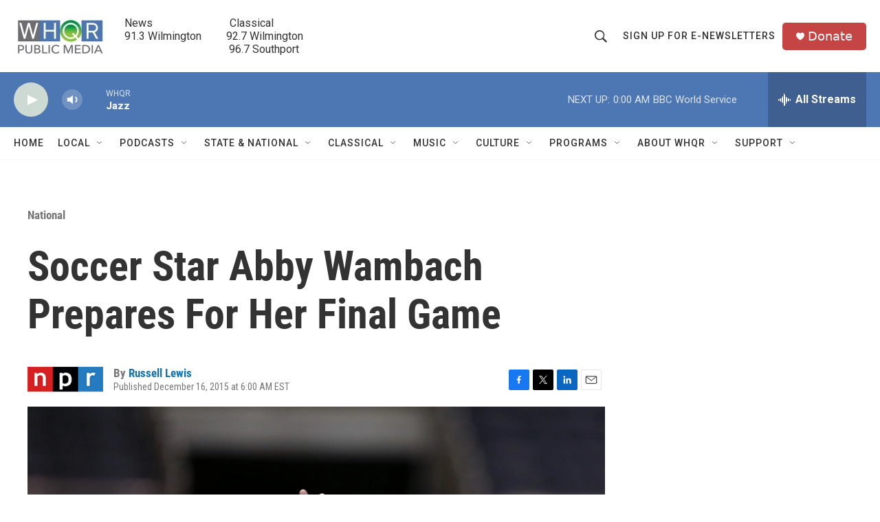

--- FILE ---
content_type: text/html; charset=utf-8
request_url: https://www.google.com/recaptcha/api2/aframe
body_size: 251
content:
<!DOCTYPE HTML><html><head><meta http-equiv="content-type" content="text/html; charset=UTF-8"></head><body><script nonce="rT5UJpU4UnTxREqA2X6QDA">/** Anti-fraud and anti-abuse applications only. See google.com/recaptcha */ try{var clients={'sodar':'https://pagead2.googlesyndication.com/pagead/sodar?'};window.addEventListener("message",function(a){try{if(a.source===window.parent){var b=JSON.parse(a.data);var c=clients[b['id']];if(c){var d=document.createElement('img');d.src=c+b['params']+'&rc='+(localStorage.getItem("rc::a")?sessionStorage.getItem("rc::b"):"");window.document.body.appendChild(d);sessionStorage.setItem("rc::e",parseInt(sessionStorage.getItem("rc::e")||0)+1);localStorage.setItem("rc::h",'1769659872457');}}}catch(b){}});window.parent.postMessage("_grecaptcha_ready", "*");}catch(b){}</script></body></html>